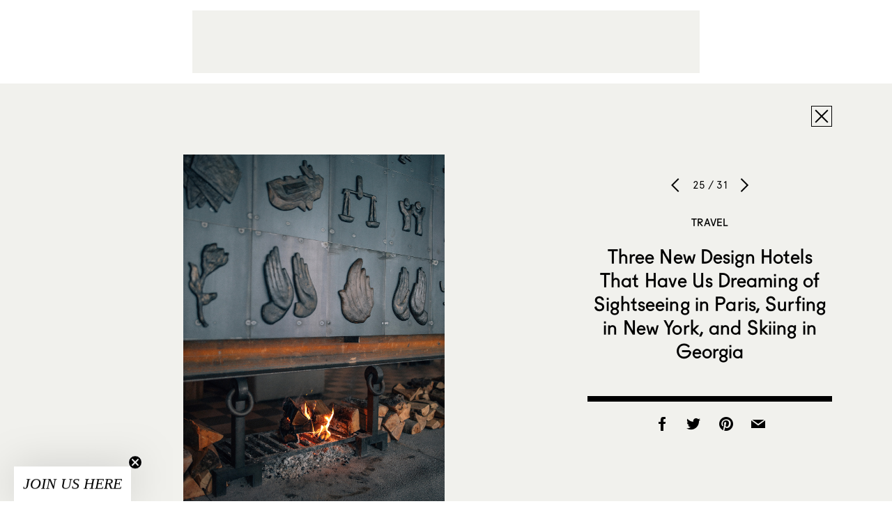

--- FILE ---
content_type: text/html; charset=UTF-8
request_url: https://www.sightunseen.com/2021/01/new-design-hotels-2020-le-deux-gares-rockaway-hotel-rooms-kokhta/bakuriani_kokhta7/
body_size: 7788
content:

<!DOCTYPE html>
<!--[if lt IE 7]>      <html lang="en-US" class="no-js lt-ie9 lt-ie8 lt-ie7"> <![endif]-->
<!--[if IE 7]>         <html lang="en-US" class="no-js lt-ie9 lt-ie8"> <![endif]-->
<!--[if IE 8]>         <html lang="en-US" class="no-js lt-ie9"> <![endif]-->
<!--[if gt IE 8]><!--> <html lang="en-US" class="no-js"> <!--<![endif]-->
<head>

  <!-- built by Human ~ human-nyc.com -->

  <meta charset="UTF-8">
  <meta http-equiv="X-UA-Compatible" content="IE=edge,chrome=1">
  <meta name="p:domain_verify" content="6598e152ca54065fd06cfcf280485b99" />
  <meta name="viewport" content="width=device-width, initial-scale=1.0">

  <meta name="verification" content="b963a7454bfc67f3f1fa33b1d38fbd26" />

  <link rel="profile" href="http://gmpg.org/xfn/11">
  <link rel="pingback" href="https://www.sightunseen.com/wordpress/xmlrpc.php">
  <link rel="alternate" type="application/rss+xml" href="https://www.sightunseen.com/feed/" title="Sight Unseen latest posts" />

  <!--<link href="http://webfonts.radimpesko.com/RP-W-5518d846934c2b04af000005.css" rel="stylesheet" type="text/css">-->
  <!--<link href="//webfonts2.radimpesko.com/RP-W-5518d846934c2b04af000005.css" rel="stylesheet" type="text/css" />-->

  <script type="text/javascript">
  /*WebFontConfig = { fontdeck: { id: '54933' } };

  (function() {
    var wf = document.createElement('script');
    wf.src = ('https:' == document.location.protocol ? 'https' : 'http') +
    '://ajax.googleapis.com/ajax/libs/webfont/1/webfont.js';
    wf.type = 'text/javascript';
    wf.async = 'true';
    var s = document.getElementsByTagName('script')[0];
    s.parentNode.insertBefore(wf, s);
  })();*/
  </script>

<!-- Google tag (gtag.js) -->
<script async src="https://www.googletagmanager.com/gtag/js?id=G-0KH06BF1ZF"></script>
<script>
  window.dataLayer = window.dataLayer || [];
  function gtag(){dataLayer.push(arguments);}
  gtag('js', new Date());

  gtag('config', 'G-0KH06BF1ZF');
</script>



  <!-- <script type='text/javascript'>
  (function() {
    var useSSL = 'https:' == document.location.protocol;
    var src = (useSSL ? 'https:' : 'http:') +
        '//www.googletagservices.com/tag/js/gpt.js';
    document.write('<scr' + 'ipt src="' + src + '"></scr' + 'ipt>');
  })();
</script> -->

<!-- <script type='text/javascript'>
  googletag.cmd.push(function() {
    googletag.defineSlot('/10978046/Squarish-Ad-Two', [300, 250], 'div-gpt-ad-1444948201681-0').addService(googletag.pubads());



    window.page_two_ad = googletag.defineSlot('/10978046/Squarish-Ad-Feed', [300, 250], 'div-gpt-ad-1444948201681-1').addService(googletag.pubads());

    googletag.defineSlot('/10978046/under-article', [728, 90], 'div-gpt-ad-1444948201681-2').addService(googletag.pubads());
    googletag.defineSlot('/10978046/Squarish-Ad', [300, 250], 'div-gpt-ad-1445280157799-0').addService(googletag.pubads());
    googletag.defineSlot('/10978046/Default', [728, 90], 'div-gpt-ad-1444948201681-4').addService(googletag.pubads());
    googletag.pubads().enableSingleRequest();
    googletag.pubads().collapseEmptyDivs();
    googletag.pubads().enableSyncRendering();
    googletag.enableServices();
  });
</script> -->
  <script>(function(html){html.className = html.className.replace(/\bno-js\b/,'js')})(document.documentElement);</script>
<meta name='robots' content='index, follow, max-image-preview:large, max-snippet:-1, max-video-preview:-1' />
	<style>img:is([sizes="auto" i], [sizes^="auto," i]) { contain-intrinsic-size: 3000px 1500px }</style>
	
	<!-- This site is optimized with the Yoast SEO plugin v25.3 - https://yoast.com/wordpress/plugins/seo/ -->
	<title>Bakuriani_Kokhta7 - Sight Unseen</title>
	<link rel="canonical" href="https://www.sightunseen.com/2021/01/new-design-hotels-2020-le-deux-gares-rockaway-hotel-rooms-kokhta/bakuriani_kokhta7/" />
	<meta property="og:locale" content="en_US" />
	<meta property="og:type" content="article" />
	<meta property="og:title" content="Bakuriani_Kokhta7 - Sight Unseen" />
	<meta property="og:url" content="https://www.sightunseen.com/2021/01/new-design-hotels-2020-le-deux-gares-rockaway-hotel-rooms-kokhta/bakuriani_kokhta7/" />
	<meta property="og:site_name" content="Sight Unseen" />
	<meta property="article:publisher" content="https://www.facebook.com/Sight-Unseen-138625900943/?ref=bookmarks" />
	<meta property="article:modified_time" content="2021-01-05T00:03:04+00:00" />
	<meta property="og:image" content="https://www.sightunseen.com/2021/01/new-design-hotels-2020-le-deux-gares-rockaway-hotel-rooms-kokhta/bakuriani_kokhta7" />
	<meta property="og:image:width" content="1200" />
	<meta property="og:image:height" content="1593" />
	<meta property="og:image:type" content="image/jpeg" />
	<meta name="twitter:card" content="summary_large_image" />
	<meta name="twitter:site" content="@sight_unseen" />
	<script type="application/ld+json" class="yoast-schema-graph">{"@context":"https://schema.org","@graph":[{"@type":"WebPage","@id":"https://www.sightunseen.com/2021/01/new-design-hotels-2020-le-deux-gares-rockaway-hotel-rooms-kokhta/bakuriani_kokhta7/","url":"https://www.sightunseen.com/2021/01/new-design-hotels-2020-le-deux-gares-rockaway-hotel-rooms-kokhta/bakuriani_kokhta7/","name":"Bakuriani_Kokhta7 - Sight Unseen","isPartOf":{"@id":"https://www.sightunseen.com/#website"},"primaryImageOfPage":{"@id":"https://www.sightunseen.com/2021/01/new-design-hotels-2020-le-deux-gares-rockaway-hotel-rooms-kokhta/bakuriani_kokhta7/#primaryimage"},"image":{"@id":"https://www.sightunseen.com/2021/01/new-design-hotels-2020-le-deux-gares-rockaway-hotel-rooms-kokhta/bakuriani_kokhta7/#primaryimage"},"thumbnailUrl":"https://www.sightunseen.com/wordpress/wp-content/uploads/2021/01/Bakuriani_Kokhta7.jpg","datePublished":"2021-01-04T23:51:27+00:00","dateModified":"2021-01-05T00:03:04+00:00","breadcrumb":{"@id":"https://www.sightunseen.com/2021/01/new-design-hotels-2020-le-deux-gares-rockaway-hotel-rooms-kokhta/bakuriani_kokhta7/#breadcrumb"},"inLanguage":"en-US","potentialAction":[{"@type":"ReadAction","target":["https://www.sightunseen.com/2021/01/new-design-hotels-2020-le-deux-gares-rockaway-hotel-rooms-kokhta/bakuriani_kokhta7/"]}]},{"@type":"ImageObject","inLanguage":"en-US","@id":"https://www.sightunseen.com/2021/01/new-design-hotels-2020-le-deux-gares-rockaway-hotel-rooms-kokhta/bakuriani_kokhta7/#primaryimage","url":"https://www.sightunseen.com/wordpress/wp-content/uploads/2021/01/Bakuriani_Kokhta7.jpg","contentUrl":"https://www.sightunseen.com/wordpress/wp-content/uploads/2021/01/Bakuriani_Kokhta7.jpg","width":1200,"height":1593},{"@type":"BreadcrumbList","@id":"https://www.sightunseen.com/2021/01/new-design-hotels-2020-le-deux-gares-rockaway-hotel-rooms-kokhta/bakuriani_kokhta7/#breadcrumb","itemListElement":[{"@type":"ListItem","position":1,"name":"Home","item":"https://www.sightunseen.com/"},{"@type":"ListItem","position":2,"name":"Three New Design Hotels That Have Us Dreaming of Sightseeing in Paris, Surfing in New York, and Skiing in Georgia","item":"https://www.sightunseen.com/2021/01/new-design-hotels-2020-le-deux-gares-rockaway-hotel-rooms-kokhta/"},{"@type":"ListItem","position":3,"name":"Bakuriani_Kokhta7"}]},{"@type":"WebSite","@id":"https://www.sightunseen.com/#website","url":"https://www.sightunseen.com/","name":"Sight Unseen","description":"","potentialAction":[{"@type":"SearchAction","target":{"@type":"EntryPoint","urlTemplate":"https://www.sightunseen.com/?s={search_term_string}"},"query-input":{"@type":"PropertyValueSpecification","valueRequired":true,"valueName":"search_term_string"}}],"inLanguage":"en-US"}]}</script>
	<!-- / Yoast SEO plugin. -->


<link rel='dns-prefetch' href='//www.sightunseen.com' />
<link rel='dns-prefetch' href='//fonts.googleapis.com' />
<script type="text/javascript">
/* <![CDATA[ */
window._wpemojiSettings = {"baseUrl":"https:\/\/s.w.org\/images\/core\/emoji\/16.0.1\/72x72\/","ext":".png","svgUrl":"https:\/\/s.w.org\/images\/core\/emoji\/16.0.1\/svg\/","svgExt":".svg","source":{"concatemoji":"https:\/\/www.sightunseen.com\/wordpress\/wp-includes\/js\/wp-emoji-release.min.js?ver=6.8.3"}};
/*! This file is auto-generated */
!function(s,n){var o,i,e;function c(e){try{var t={supportTests:e,timestamp:(new Date).valueOf()};sessionStorage.setItem(o,JSON.stringify(t))}catch(e){}}function p(e,t,n){e.clearRect(0,0,e.canvas.width,e.canvas.height),e.fillText(t,0,0);var t=new Uint32Array(e.getImageData(0,0,e.canvas.width,e.canvas.height).data),a=(e.clearRect(0,0,e.canvas.width,e.canvas.height),e.fillText(n,0,0),new Uint32Array(e.getImageData(0,0,e.canvas.width,e.canvas.height).data));return t.every(function(e,t){return e===a[t]})}function u(e,t){e.clearRect(0,0,e.canvas.width,e.canvas.height),e.fillText(t,0,0);for(var n=e.getImageData(16,16,1,1),a=0;a<n.data.length;a++)if(0!==n.data[a])return!1;return!0}function f(e,t,n,a){switch(t){case"flag":return n(e,"\ud83c\udff3\ufe0f\u200d\u26a7\ufe0f","\ud83c\udff3\ufe0f\u200b\u26a7\ufe0f")?!1:!n(e,"\ud83c\udde8\ud83c\uddf6","\ud83c\udde8\u200b\ud83c\uddf6")&&!n(e,"\ud83c\udff4\udb40\udc67\udb40\udc62\udb40\udc65\udb40\udc6e\udb40\udc67\udb40\udc7f","\ud83c\udff4\u200b\udb40\udc67\u200b\udb40\udc62\u200b\udb40\udc65\u200b\udb40\udc6e\u200b\udb40\udc67\u200b\udb40\udc7f");case"emoji":return!a(e,"\ud83e\udedf")}return!1}function g(e,t,n,a){var r="undefined"!=typeof WorkerGlobalScope&&self instanceof WorkerGlobalScope?new OffscreenCanvas(300,150):s.createElement("canvas"),o=r.getContext("2d",{willReadFrequently:!0}),i=(o.textBaseline="top",o.font="600 32px Arial",{});return e.forEach(function(e){i[e]=t(o,e,n,a)}),i}function t(e){var t=s.createElement("script");t.src=e,t.defer=!0,s.head.appendChild(t)}"undefined"!=typeof Promise&&(o="wpEmojiSettingsSupports",i=["flag","emoji"],n.supports={everything:!0,everythingExceptFlag:!0},e=new Promise(function(e){s.addEventListener("DOMContentLoaded",e,{once:!0})}),new Promise(function(t){var n=function(){try{var e=JSON.parse(sessionStorage.getItem(o));if("object"==typeof e&&"number"==typeof e.timestamp&&(new Date).valueOf()<e.timestamp+604800&&"object"==typeof e.supportTests)return e.supportTests}catch(e){}return null}();if(!n){if("undefined"!=typeof Worker&&"undefined"!=typeof OffscreenCanvas&&"undefined"!=typeof URL&&URL.createObjectURL&&"undefined"!=typeof Blob)try{var e="postMessage("+g.toString()+"("+[JSON.stringify(i),f.toString(),p.toString(),u.toString()].join(",")+"));",a=new Blob([e],{type:"text/javascript"}),r=new Worker(URL.createObjectURL(a),{name:"wpTestEmojiSupports"});return void(r.onmessage=function(e){c(n=e.data),r.terminate(),t(n)})}catch(e){}c(n=g(i,f,p,u))}t(n)}).then(function(e){for(var t in e)n.supports[t]=e[t],n.supports.everything=n.supports.everything&&n.supports[t],"flag"!==t&&(n.supports.everythingExceptFlag=n.supports.everythingExceptFlag&&n.supports[t]);n.supports.everythingExceptFlag=n.supports.everythingExceptFlag&&!n.supports.flag,n.DOMReady=!1,n.readyCallback=function(){n.DOMReady=!0}}).then(function(){return e}).then(function(){var e;n.supports.everything||(n.readyCallback(),(e=n.source||{}).concatemoji?t(e.concatemoji):e.wpemoji&&e.twemoji&&(t(e.twemoji),t(e.wpemoji)))}))}((window,document),window._wpemojiSettings);
/* ]]> */
</script>
<link rel='stylesheet' id='mp-theme-css' href='https://www.sightunseen.com/wordpress/wp-content/plugins/memberpress/css/ui/theme.css?ver=1.12.2' type='text/css' media='all' />
<style id='wp-emoji-styles-inline-css' type='text/css'>

	img.wp-smiley, img.emoji {
		display: inline !important;
		border: none !important;
		box-shadow: none !important;
		height: 1em !important;
		width: 1em !important;
		margin: 0 0.07em !important;
		vertical-align: -0.1em !important;
		background: none !important;
		padding: 0 !important;
	}
</style>
<style id='pdfemb-pdf-embedder-viewer-style-inline-css' type='text/css'>
.wp-block-pdfemb-pdf-embedder-viewer{max-width:none}

</style>
<link rel='stylesheet' id='wp-job-manager-job-listings-css' href='https://www.sightunseen.com/wordpress/wp-content/plugins/wp-job-manager/assets/dist/css/job-listings.css?ver=598383a28ac5f9f156e4' type='text/css' media='all' />
<link rel='stylesheet' id='twentyfifteen-fonts-css' href='//fonts.googleapis.com/css?family=Noto+Sans%3A400italic%2C700italic%2C400%2C700%7CNoto+Serif%3A400italic%2C700italic%2C400%2C700%7CInconsolata%3A400%2C700&#038;subset=latin%2Clatin-ext' type='text/css' media='all' />
<link rel='stylesheet' id='genericons-css' href='https://www.sightunseen.com/wordpress/wp-content/themes/sightunseen-wp-theme/genericons/genericons.css?ver=3.2' type='text/css' media='all' />
<link rel='stylesheet' id='twentyfifteen-style-css' href='https://www.sightunseen.com/wordpress/wp-content/themes/sightunseen-wp-theme/style.css?ver=1765489347' type='text/css' media='' />
<style id='twentyfifteen-style-inline-css' type='text/css'>

      .post-navigation .nav-previous { background-image: url(https://www.sightunseen.com/wordpress/wp-content/uploads/2021/01/Hôtel-Les-Deux-Gares-Benoît-Linero857-copie.jpg); }
      .post-navigation .nav-previous .post-title, .post-navigation .nav-previous a:hover .post-title, .post-navigation .nav-previous .meta-nav { color: #fff; }
      .post-navigation .nav-previous a:before { background-color: rgba(0, 0, 0, 0.4); }
    
</style>
<link rel='stylesheet' id='sightunseen-main-2-css-css' href='https://www.sightunseen.com/wordpress/wp-content/themes/sightunseen-wp-theme/css/main-2.css?ver=1756933668' type='text/css' media='all' />
<script type="text/javascript" src="https://www.sightunseen.com/wordpress/wp-includes/js/jquery/jquery.min.js?ver=3.7.1" id="jquery-core-js"></script>
<script type="text/javascript" src="https://www.sightunseen.com/wordpress/wp-includes/js/jquery/jquery-migrate.min.js?ver=3.4.1" id="jquery-migrate-js"></script>
<script type="text/javascript" src="https://www.sightunseen.com/wordpress/wp-content/themes/sightunseen-wp-theme/js/keyboard-image-navigation.js?ver=20141010" id="twentyfifteen-keyboard-image-navigation-js"></script>
<script type="text/javascript" src="https://www.sightunseen.com/wordpress/wp-content/themes/sightunseen-wp-theme/js/plugins/pdk.js?ver=1.0.0" id="pdk-js"></script>
<script type="text/javascript" src="https://www.sightunseen.com/wordpress/wp-content/themes/sightunseen-wp-theme/js/post.js?ver=6.8.3" id="post-js"></script>
<link rel="https://api.w.org/" href="https://www.sightunseen.com/wp-json/" /><link rel="alternate" title="JSON" type="application/json" href="https://www.sightunseen.com/wp-json/wp/v2/media/104521" /><link rel='shortlink' href='https://www.sightunseen.com/?p=104521' />
<link rel="alternate" title="oEmbed (JSON)" type="application/json+oembed" href="https://www.sightunseen.com/wp-json/oembed/1.0/embed?url=https%3A%2F%2Fwww.sightunseen.com%2F2021%2F01%2Fnew-design-hotels-2020-le-deux-gares-rockaway-hotel-rooms-kokhta%2Fbakuriani_kokhta7%2F" />
<link rel="alternate" title="oEmbed (XML)" type="text/xml+oembed" href="https://www.sightunseen.com/wp-json/oembed/1.0/embed?url=https%3A%2F%2Fwww.sightunseen.com%2F2021%2F01%2Fnew-design-hotels-2020-le-deux-gares-rockaway-hotel-rooms-kokhta%2Fbakuriani_kokhta7%2F&#038;format=xml" />
<link rel="icon" href="https://www.sightunseen.com/wordpress/wp-content/uploads/2025/07/cropped-SUlogoTWITTER-32x32.jpg" sizes="32x32" />
<link rel="icon" href="https://www.sightunseen.com/wordpress/wp-content/uploads/2025/07/cropped-SUlogoTWITTER-192x192.jpg" sizes="192x192" />
<link rel="apple-touch-icon" href="https://www.sightunseen.com/wordpress/wp-content/uploads/2025/07/cropped-SUlogoTWITTER-180x180.jpg" />
<meta name="msapplication-TileImage" content="https://www.sightunseen.com/wordpress/wp-content/uploads/2025/07/cropped-SUlogoTWITTER-270x270.jpg" />

	<!-- 756501E2-68FC-441D-89EC-078689F688CE -->

</head>

<body class="attachment wp-singular attachment-template-default single single-attachment postid-104521 attachmentid-104521 attachment-jpeg wp-theme-sightunseen-wp-theme sight-unseen-2015">
  <!--[if lt IE 9]>
    <p class="chromeframe">You are using an <strong>outdated</strong> browser. Please <a href="http://browsehappy.com/">upgrade your browser</a> or <a href="http://www.google.com/chromeframe/?redirect=true">activate Google Chrome Frame</a> to improve your experience.</p>
  <![endif]-->

  <!-- <div id="body-mask" class="body-mask"></div> -->

  <header class="header">
    <div class="header__partner">
      <div class="partner partner--wide">
        <div class="adunit" data-adunit="Default" data-dimensions="728x90"></div>
      </div>
    </div>

    <form class="mobile-search input-search" action="/">
      <input type="search" name="s" id="mobile-search" placeholder="Enter Search">
    </form>

    <nav class="header__nav">
      <a  href="/" class="header__logo">
        <img class="su-logo--big" src="https://www.sightunseen.com/wordpress/wp-content/themes/sightunseen-wp-theme/images/su-logo--big.svg" alt="Sight Unseen">
      </a>
      <div class="nav__side nav__side--left">
        <a id="mobile-nav-trigger" class="nav-icon mobile-nav-trigger show-on-tablet">
          <span class="menu-button"></span>
        </a>
		<!-- NEW: left list -->
		<ul class="nav__list nav__list--left">
			<li class="has-subnav">
				<a href="/archive/">Explore the Archive</a>
				<ul class="subnav">
					<li><a href="/category/departments/interiors-departments/">Spaces</a></li>
					<li><a href="/tag/objects/">Objects</a></li>
					<li><a href="/category/departments/up-and-coming/">People</a></li>
					<li><a href="/category/departments/travel-guide-departments/">Travel</a></li>
					<li><a href="/category/departments/excerpt-exhibition/">Exhibitions</a></li>
					<li><a href="/category/departments/current-obsession/">Trends</a></li>
					<li><a href="/category/departments/fair-report-departments/">Fair Coverage</a></li>
					<li><a href="/americandesignhotlist/">American Design Hot List</a></li>
					<li><a href="/library/">Library</a></li>
				</ul>
			</li>

			<li class="has-subnav">
				<a href="/jobs/">Job Board</a>
				<ul class="subnav">
					<li><a href="/jobs/">Find a Job</a></li>
					<li><a href="/post-a-job/">Post a Job</a></li>
				</ul>
			</li>

			<li><a href="/category/su-projects/">Our Services</a></li>
		</ul>
      </div>
      <div class="nav__side nav__side--right">
		<!-- NEW: right list -->
		<ul class="nav__list nav__list--right">
			<li><a href="https://shop.sightunseen.com/collections/su-books">SU Books</a></li>
			<li><a href="https://shop.sightunseen.com/">Shop the Collection</a></li>
		</ul>
        <label for="mobile-search" id="mobile-search-trigger" class="nav-icon mobile-search-trigger show-on-tablet"><i class="icon-search"></i></label>
        <a href="/account/" id="nav-account" class="nav-icon nav-cart"><i class="genericon-user"style="font-family: 'Genericons';font-style: normal;font-size: 40px;"></i></a>
        <!--<a href="https://shop.sightunseen.com/cart" id="nav-bag" class="nav-icon nav-cart"><i class="icon-bag"></i></a>-->
      </div>
    </nav>

  </header>

  <div id="content" class="content">
    <nav id="mobile-nav" class="mobile-nav">
      <ul>
        <li><a href="javascript:void(0)" id="mobile-depts-trigger">Explore the Archive</a></li>
        <li>
          <div class="departments--mobile">
            <ul>
				<li><a href="/category/departments/interiors-departments/">Spaces</a></li>
				<li><a href="/tag/objects/">Objects</a></li>
				<li><a href="/category/departments/up-and-coming/">People</a></li>
				<li><a href="/category/departments/travel-guide-departments/">Travel</a></li>
				<li><a href="/category/departments/excerpt-exhibition/">Exhibitions</a></li>
				<li><a href="/category/departments/current-obsession/">Trends</a></li>
				<li><a href="/category/departments/fair-report-departments/">Fair Coverage</a></li>
				<li><a href="/americandesignhotlist/">American Design Hot List</a></li>
				<li><a href="/library/">Library</a></li>
            </ul>
          </div>
        </li>
		<li><a href="/jobs/">Job Board - Find a Job</a></li>
		<li><a href="/post-a-job/">Job Board - Post a Job</a></li>
        <li><a href="/category/su-projects/">Our Services</a></li>
        <li><a href="https://shop.sightunseen.com/collections/su-books">SU Books</a></li>
        <li><a href="https://shop.sightunseen.com/">Shop the Collection</a></li>
      </ul>
    </nav>

<div id="primary" class="content-area">
	<main id="main" class="site-main" role="main">

		
			<article id="post-104521" class="post-104521 attachment type-attachment status-inherit hentry">
        <div class="container">
          <div class="viewer-close-button text-right">
            <a class="button-ui icon-close" href="https://www.sightunseen.com/2021/01/new-design-hotels-2020-le-deux-gares-rockaway-hotel-rooms-kokhta/"></a>
          </div>
          <div class="viewer-image">
            <img width="660" height="876" src="https://www.sightunseen.com/wordpress/wp-content/uploads/2021/01/Bakuriani_Kokhta7.jpg" class="attachment-large size-large" alt="" decoding="async" fetchpriority="high" />          </div>
          <div class="viewer-info text-center">
            <div class="viewer-ui">
              <a class="slick-prev" href="https://www.sightunseen.com/2021/01/new-design-hotels-2020-le-deux-gares-rockaway-hotel-rooms-kokhta/processed-with-vsco-with-a6-preset-7/"></a>
              <h6>25 / 31</h6>
              <a class="slick-next" href="https://www.sightunseen.com/2021/01/new-design-hotels-2020-le-deux-gares-rockaway-hotel-rooms-kokhta/bakuriani_kokhta6/"></a>
            </div>
            <div class="viewer-titles">
              <h3 class="post-category">
                <a href="https://www.sightunseen.com/category/departments/travel-guide-departments/">
                  Travel                </a>
              </h3>
              <h2 class="post-title"><a href="https://www.sightunseen.com/2021/01/new-design-hotels-2020-le-deux-gares-rockaway-hotel-rooms-kokhta/">Three New Design Hotels That Have Us Dreaming of Sightseeing in Paris, Surfing in New York, and Skiing in Georgia</a></h2>
            </div>
            <p></p>
            <div class="share-buttons">
              <a class="facebook" href="http://www.facebook.com/sharer/sharer.php?u=https://www.sightunseen.com/2021/01/new-design-hotels-2020-le-deux-gares-rockaway-hotel-rooms-kokhta/bakuriani_kokhta7/" onclick="window.open('http://www.facebook.com/sharer/sharer.php?u=https://www.sightunseen.com/2021/01/new-design-hotels-2020-le-deux-gares-rockaway-hotel-rooms-kokhta/bakuriani_kokhta7/', 'newwindow', 'width=650, height=382'); return false;"><i class="icon-facebook"></i></a>
              <a class="twitter" href="http://twitter.com/intent/tweet?text=Bakuriani_Kokhta7&amp;url=https://www.sightunseen.com/2021/01/new-design-hotels-2020-le-deux-gares-rockaway-hotel-rooms-kokhta/bakuriani_kokhta7/" onclick="window.open('http://twitter.com/intent/tweet?text=Bakuriani_Kokhta7&amp;url=https://www.sightunseen.com/2021/01/new-design-hotels-2020-le-deux-gares-rockaway-hotel-rooms-kokhta/bakuriani_kokhta7/', 'newwindow', 'width=650, height=382'); return false;"><i class="icon-twitter"></i></a>
              <a class="pinterest" href='javascript:void((function()%7Bvar%20e=document.createElement(&apos;script&apos;);e.setAttribute(&apos;type&apos;,&apos;text/javascript&apos;);e.setAttribute(&apos;charset&apos;,&apos;UTF-8&apos;);e.setAttribute(&apos;src&apos;,&apos;http://assets.pinterest.com/js/pinmarklet.js?r=&apos;+Math.random()*99999999);document.body.appendChild(e)%7D)());'><i class="icon-pinterest"></i></a>
              <a class="email" href="mailto:?subject=Sight Unseen: Bakuriani_Kokhta7&amp;body=https://www.sightunseen.com/2021/01/new-design-hotels-2020-le-deux-gares-rockaway-hotel-rooms-kokhta/bakuriani_kokhta7/"><i class="icon-mail-fill"></i></a>
            </div>
          </div>
        </div>
			</article>

		
	</main>
</div>

</div><!-- end #content -->

<div class="container container--pad">
  <footer class="site-footer">

    <div class="show-on-phone-wide">
      <p><a href="/sight-unseen-newsletter-signup/"><span class="icon-mail"></span> Subscribe to Sight Unseen’s Weekly Newsletter</a></p>
    </div>

    <!-- <form class="show-on-phone-wide" action="//sightunseen.us1.list-manage.com/subscribe/post?u=79d173f7c75d0a546383558a1&amp;id=066884279b" method="post" target="_blank" novalidate>
      <div class="input-newsletter">
        <label for="mobile_subscribe" class="icon-mail"></label>
        <input type="text" value="" placeholder="Subscribe to Sight Unseen’s Weekly Digest" name="EMAIL" class="required email" id="mobile_subscribe">
        <input type="hidden" name="b_79d173f7c75d0a546383558a1_066884279b" tabindex="-1" value="">
      </div>
    </form> -->

    <div class="site-footer__links"><ul id="menu-footer-links" class="menu-footer-links h4"><li id="menu-item-46718" class="menu-item menu-item-type-post_type menu-item-object-page menu-item-46718"><a href="https://www.sightunseen.com/about-us/">About Us</a></li>
<li id="menu-item-46719" class="menu-item menu-item-type-post_type menu-item-object-page menu-item-46719"><a href="https://www.sightunseen.com/advertise-with-us/">Advertise</a></li>
<li id="menu-item-46722" class="menu-item menu-item-type-post_type menu-item-object-page menu-item-46722"><a href="https://www.sightunseen.com/submissions/">Submissions</a></li>
<li id="menu-item-46723" class="menu-item menu-item-type-post_type menu-item-object-page menu-item-46723"><a href="https://www.sightunseen.com/privacy-policy/">Privacy Policy</a></li>
<li id="menu-item-48491" class="menu-item menu-item-type-post_type menu-item-object-page menu-item-48491"><a href="https://www.sightunseen.com/shop-faq/">Shop FAQ</a></li>
<li id="menu-item-144031" class="menu-item menu-item-type-post_type menu-item-object-page menu-item-144031"><a href="https://www.sightunseen.com/sight-unseen-newsletter-signup/">Newsletter</a></li>
</ul></div>
    <div class="site-footer__social">
      <a class="instagram" target="_blank" href="https://instagram.com/_sightunseen_/"><i class="icon-instagram"></i></a>
      <a class="facebook" target="_blank" href="https://www.facebook.com/pages/Sight-Unseen/138625900943"><i class="icon-facebook"></i></a>
      <a class="pinterest" target="_blank" href="https://www.pinterest.com/sightunseen/"><i class="icon-pinterest"></i></a>
          </div>
  </footer>
</div>

<div class="dock" style="display: none !important;">
  <form class="dock__form dock__search input-search" action="/">
    <input type="text" id="desktop_search" name="s" pattern=".{2,}" required title="Please enter two or more characters." placeholder="Enter Search">
    <label for="desktop_search" class="icon-search"></label>
  </form>

  <form class="dock__form dock__email" id="dock__email" action="//sightunseen.us1.list-manage.com/subscribe/post?u=79d173f7c75d0a546383558a1&amp;id=066884279b" method="post" target="_blank" novalidate>
    <input type="email" value="" placeholder="Subscribe to Sight Unseen’s Weekly Digest" name="EMAIL" class="required email" id="desktop_subscribe">
    <a href="/subscribe" class="icon-mail"></a>
    <!-- <label for="desktop_subscribe" class="icon-mail"></label> -->
    <input type="hidden" name="b_79d173f7c75d0a546383558a1_066884279b" tabindex="-1" value="">
  </form>


  <!-- Begin MailChimp Signup Form -->
  <!-- <form class="dock__form dock__email" action="//sightunseen.us1.list-manage.com/subscribe/post?u=79d173f7c75d0a546383558a1&amp;id=066884279b" method="post" target="_blank" novalidate> -->
    <!-- <label for="desktop_subscribe">Email Address </label> -->
    <!-- <input type="email" value="" placeholder="Subscribe to Sight Unseen’s Weekly Digest" name="EMAIL" class="required email" id="desktop_subscribe"> -->
    <!-- <input type="hidden" name="b_79d173f7c75d0a546383558a1_066884279b" tabindex="-1" value=""> -->
  <!-- <input type="submit" value="Subscribe" name="subscribe" id="mc-embedded-subscribe" class="button"> -->
  <!-- </form> -->

  <!--End mc_embed_signup-->

</div>

<script>
adroll_adv_id = "3IUMFJKJCBHVZINZKFNTA3";
adroll_pix_id = "4K6MFILJMJFNHGZ5TJWGB6";
(function () {
var oldonload = window.onload;
window.onload = function(){
   __adroll_loaded=true;
   var scr = document.createElement("script");
   var host = (("https:" == document.location.protocol) ? "https://s.adroll.com" : "http://a.adroll.com");
   scr.setAttribute('async', 'true');
   scr.type = "text/javascript";
   scr.src = host + "/j/roundtrip.js";
   ((document.getElementsByTagName('head') || [null])[0] ||
    document.getElementsByTagName('script')[0].parentNode).appendChild(scr);
   if(oldonload){oldonload()}};
}());
</script>

<div class="wp-scripts">
  <script type="speculationrules">
{"prefetch":[{"source":"document","where":{"and":[{"href_matches":"\/*"},{"not":{"href_matches":["\/wordpress\/wp-*.php","\/wordpress\/wp-admin\/*","\/wordpress\/wp-content\/uploads\/*","\/wordpress\/wp-content\/*","\/wordpress\/wp-content\/plugins\/*","\/wordpress\/wp-content\/themes\/sightunseen-wp-theme\/*","\/*\\?(.+)"]}},{"not":{"selector_matches":"a[rel~=\"nofollow\"]"}},{"not":{"selector_matches":".no-prefetch, .no-prefetch a"}}]},"eagerness":"conservative"}]}
</script>
<script type="text/javascript" src="//s.skimresources.com/js/74606X1524534.skimlinks.js"></script>
<script type="text/javascript" id="twentyfifteen-script-js-extra">
/* <![CDATA[ */
var screenReaderText = {"expand":"<span class=\"screen-reader-text\">expand child menu<\/span>","collapse":"<span class=\"screen-reader-text\">collapse child menu<\/span>"};
/* ]]> */
</script>
<script type="text/javascript" src="https://www.sightunseen.com/wordpress/wp-content/themes/sightunseen-wp-theme/js/functions.js?ver=20150330" id="twentyfifteen-script-js"></script>
<script type="text/javascript" src="https://www.sightunseen.com/wordpress/wp-content/themes/sightunseen-wp-theme/js/plugins/modernizr.js?ver=1.0.0" id="modernizr-js"></script>
<script type="text/javascript" src="https://www.sightunseen.com/wordpress/wp-content/themes/sightunseen-wp-theme/js/plugins/router.js?ver=1.0.0" id="router-js"></script>
<script type="text/javascript" src="https://www.sightunseen.com/wordpress/wp-includes/js/imagesloaded.min.js?ver=5.0.0" id="imagesloaded-js"></script>
<script type="text/javascript" src="https://www.sightunseen.com/wordpress/wp-includes/js/masonry.min.js?ver=4.2.2" id="masonry-js"></script>
<script type="text/javascript" src="https://www.sightunseen.com/wordpress/wp-content/themes/sightunseen-wp-theme/js/plugins/slick.js?ver=1.0.0" id="slick-js"></script>
<script type="text/javascript" src="https://www.sightunseen.com/wordpress/wp-content/themes/sightunseen-wp-theme/js/plugins/magicrows.js?ver=1.0.0" id="magicrows-js"></script>
<script type="text/javascript" src="https://www.sightunseen.com/wordpress/wp-content/themes/sightunseen-wp-theme/js/plugins/jquery.dfp.js?ver=1.0.0" id="dfp-js"></script>
<script type="text/javascript" src="https://www.sightunseen.com/wordpress/wp-content/themes/sightunseen-wp-theme/js/plugins/jquery.cookie.js?ver=1.0.0" id="js-cookie-js"></script>
<script type="text/javascript" src="https://www.sightunseen.com/wordpress/wp-content/themes/sightunseen-wp-theme/js/layout.js?ver=1.0.0" id="layout-js"></script>
<script type="text/javascript" src="https://www.sightunseen.com/wordpress/wp-content/themes/sightunseen-wp-theme/js/posts.js?ver=1.0.0" id="posts-js"></script>
<script type="text/javascript" src="https://www.sightunseen.com/wordpress/wp-content/themes/sightunseen-wp-theme/js/shop.js?ver=1.0.0" id="shop-js"></script>
<script type="text/javascript" src="https://www.sightunseen.com/wordpress/wp-content/themes/sightunseen-wp-theme/js/checkout.js?ver=1.0.0" id="checkout-js"></script>
<script type="text/javascript" src="https://www.sightunseen.com/wordpress/wp-content/themes/sightunseen-wp-theme/js/cart.js?ver=1.0.0" id="cart-js"></script>
<script type="text/javascript" src="https://www.sightunseen.com/wordpress/wp-content/themes/sightunseen-wp-theme/js/product-display-page.js?ver=1.0.0" id="product-display-page-js"></script>
<script type="text/javascript" src="https://www.sightunseen.com/wordpress/wp-content/themes/sightunseen-wp-theme/js/main.js?ver=1.0.0" id="main-js"></script>
  <script type="text/javascript" src="https://s.skimresources.com/js/74606X1524534.skimlinks.js"></script>

	<script async type='text/javascript' src='https://static.klaviyo.com/onsite/js/QVmeQr/klaviyo.js?company_id=QVmeQr'></script>
	<script type="text/javascript">
		//Initialize Klaviyo object on page load
		!function(){if(!window.klaviyo){window._klOnsite=window._klOnsite||[];try{window.klaviyo=new Proxy({},{get:function(n,i){return"push"===i?function(){var n;(n=window._klOnsite).push.apply(n,arguments)}:function(){for(var n=arguments.length,o=new Array(n),w=0;w<n;w++)o[w]=arguments[w];var t="function"==typeof o[o.length-1]?o.pop():void 0,e=new Promise((function(n){window._klOnsite.push([i].concat(o,[function(i){t&&t(i),n(i)}]))}));return e}}})}catch(n){window.klaviyo=window.klaviyo||[],window.klaviyo.push=function(){var n;(n=window._klOnsite).push.apply(n,arguments)}}}}();
	</script>

</div>

</body>
</html>


--- FILE ---
content_type: text/html; charset=utf-8
request_url: https://www.google.com/recaptcha/api2/aframe
body_size: 266
content:
<!DOCTYPE HTML><html><head><meta http-equiv="content-type" content="text/html; charset=UTF-8"></head><body><script nonce="iwa_PiBVaRio9t8Wz9uXBA">/** Anti-fraud and anti-abuse applications only. See google.com/recaptcha */ try{var clients={'sodar':'https://pagead2.googlesyndication.com/pagead/sodar?'};window.addEventListener("message",function(a){try{if(a.source===window.parent){var b=JSON.parse(a.data);var c=clients[b['id']];if(c){var d=document.createElement('img');d.src=c+b['params']+'&rc='+(localStorage.getItem("rc::a")?sessionStorage.getItem("rc::b"):"");window.document.body.appendChild(d);sessionStorage.setItem("rc::e",parseInt(sessionStorage.getItem("rc::e")||0)+1);localStorage.setItem("rc::h",'1768989427501');}}}catch(b){}});window.parent.postMessage("_grecaptcha_ready", "*");}catch(b){}</script></body></html>